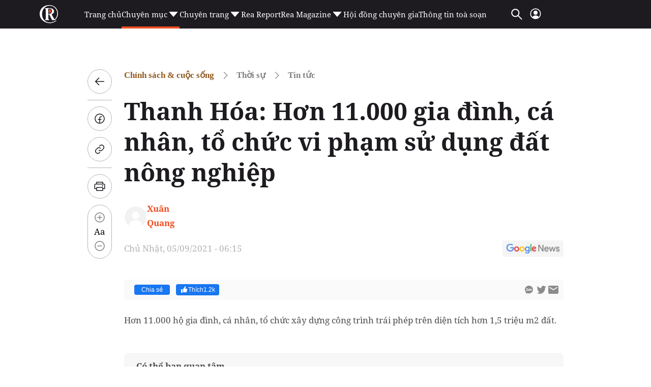

--- FILE ---
content_type: text/html; charset=utf-8
request_url: https://reatimes.vn/ajax-boxcungchuyenmuc/20249.htm
body_size: 2378
content:
        
        <div class="box-category-item" data-newsid="202250227171607951">
            <a class="box-category-link-with-avatar img-resize" href="/giai-thuong-sao-khue-2025-lan-toa-gia-tri-va-ton-vinh-cac-giai-phap-cong-nghe-xuat-sac-202250227171607951.htm" title="Gi&#x1EA3;i th&#x1B0;&#x1EDF;ng Sao Khu&#xEA; 2025: Lan to&#x1EA3; gi&#xE1; tr&#x1ECB; v&#xE0; t&#xF4;n vinh c&#xE1;c gi&#x1EA3;i ph&#xE1;p c&#xF4;ng ngh&#x1EC7; xu&#x1EA5;t s&#x1EAF;c" data-id="202250227171607951" data-newstype="0">
                <img loading="lazy" src="https://cdn1z.reatimes.vn/zoom/264_165/652356615132086272/2025/2/27/thumb-471765948-122192988374187918-7431793838626928419-n-17406512415961175130202-17406512429061109094598.png" alt="Giải thưởng Sao Khu&#234; 2025: Lan toả gi&#225; trị v&#224; t&#244;n vinh c&#225;c giải ph&#225;p c&#244;ng nghệ xuất sắc" width="264" height="165" data-type="avatar" class="box-category-avatar lazy" />
            </a>
            <div class="box-category-content">
                <h3 class="box-category-title-text">
                        <a data-type="title" data-linktype="newsdetail" class="box-category-link-title" href="/giai-thuong-sao-khue-2025-lan-toa-gia-tri-va-ton-vinh-cac-giai-phap-cong-nghe-xuat-sac-202250227171607951.htm" title="Gi&#x1EA3;i th&#x1B0;&#x1EDF;ng Sao Khu&#xEA; 2025: Lan to&#x1EA3; gi&#xE1; tr&#x1ECB; v&#xE0; t&#xF4;n vinh c&#xE1;c gi&#x1EA3;i ph&#xE1;p c&#xF4;ng ngh&#x1EC7; xu&#x1EA5;t s&#x1EAF;c" data-id="202250227171607951" data-newstype="0">
                            Gi&#x1EA3;i th&#x1B0;&#x1EDF;ng Sao Khu&#xEA; 2025: Lan to&#x1EA3; gi&#xE1; tr&#x1ECB; v&#xE0; t&#xF4;n vinh c&#xE1;c gi&#x1EA3;i ph&#xE1;p c&#xF4;ng ngh&#x1EC7; xu&#x1EA5;t s&#x1EAF;c
                        </a>
                </h3>
                <a class="box-category-category"  href="/chinh-sach-cuoc-song/thoi-su/tin-tuc.htm" title="Tin t&#x1EE9;c">Tin t&#x1EE9;c</a>
                <span class="box-category-time time-ago" title="02/27/2025 17:29:00"></span>
                    <p data-type="sapo" class="box-category-sapo need-trimline" data-trimline="2">Qua 20 n&#x103;m &#x111;&#x1ED3;ng h&#xE0;nh, Gi&#x1EA3;i th&#x1B0;&#x1EDF;ng Sao Khu&#xEA; &#x111;&#xE3; ch&#x1EAF;p c&#xE1;nh th&#x1B0;&#x1A1;ng hi&#x1EC7;u v&#xE0; l&#xE0; b&#x1EC7; ph&#xF3;ng cho h&#xE0;ng ngh&#xEC;n s&#x1EA3;n ph&#x1EA9;m, n&#x1EC1;n t&#x1EA3;ng, d&#x1ECB;ch v&#x1EE5;, gi&#x1EA3;i ph&#xE1;p c&#xF4;ng ngh&#x1EC7; th&#xF4;ng tin t&#x103;ng t&#x1ED1;c v&#xE0; ph&#xE1;t tri&#x1EC3;n.</p>
            </div>
        </div>
        <div class="box-category-item" data-newsid="202201224000011088">
            <a class="box-category-link-with-avatar img-resize" href="/tap-chi-dien-tu-bat-dong-san-viet-nam-tuyen-dung-phong-vien-ctv-thuc-tap-sinh-202201224000011088.htm" title="T&#x1EA1;p ch&#xED; &#x111;i&#x1EC7;n t&#x1EED; B&#x1EA5;t &#x111;&#x1ED9;ng s&#x1EA3;n Vi&#x1EC7;t Nam tuy&#x1EC3;n d&#x1EE5;ng Nghi&#xEA;n c&#x1EE9;u vi&#xEA;n, Ph&#xF3;ng vi&#xEA;n, CTV, Th&#x1EF1;c t&#x1EAD;p sinh" data-id="202201224000011088" data-newstype="0">
                <img loading="lazy" src="https://cdn1z.reatimes.vn/zoom/264_165/mediav2/upload/userfiles2021/images/nguyenquan/tap-chi-bat-dong-san-tuyen-dung.jpg" alt="Tạp ch&#237; điện tử Bất động sản Việt Nam tuyển dụng Nghi&#234;n cứu vi&#234;n, Ph&#243;ng vi&#234;n, CTV, Thực tập sinh" width="264" height="165" data-type="avatar" class="box-category-avatar lazy" />
            </a>
            <div class="box-category-content">
                <h3 class="box-category-title-text">
                        <a data-type="title" data-linktype="newsdetail" class="box-category-link-title" href="/tap-chi-dien-tu-bat-dong-san-viet-nam-tuyen-dung-phong-vien-ctv-thuc-tap-sinh-202201224000011088.htm" title="T&#x1EA1;p ch&#xED; &#x111;i&#x1EC7;n t&#x1EED; B&#x1EA5;t &#x111;&#x1ED9;ng s&#x1EA3;n Vi&#x1EC7;t Nam tuy&#x1EC3;n d&#x1EE5;ng Nghi&#xEA;n c&#x1EE9;u vi&#xEA;n, Ph&#xF3;ng vi&#xEA;n, CTV, Th&#x1EF1;c t&#x1EAD;p sinh" data-id="202201224000011088" data-newstype="0">
                            T&#x1EA1;p ch&#xED; &#x111;i&#x1EC7;n t&#x1EED; B&#x1EA5;t &#x111;&#x1ED9;ng s&#x1EA3;n Vi&#x1EC7;t Nam tuy&#x1EC3;n d&#x1EE5;ng Nghi&#xEA;n c&#x1EE9;u vi&#xEA;n, Ph&#xF3;ng vi&#xEA;n, CTV, Th&#x1EF1;c t&#x1EAD;p sinh
                        </a>
                </h3>
                <a class="box-category-category"  href="/chinh-sach-cuoc-song/thoi-su/tin-tuc.htm" title="Tin t&#x1EE9;c">Tin t&#x1EE9;c</a>
                <span class="box-category-time time-ago" title="12/09/2024 09:19:00"></span>
                    <p data-type="sapo" class="box-category-sapo need-trimline" data-trimline="2">Nh&#x1EB1;m &#x111;&#xE1;p &#x1EE9;ng nhu c&#x1EA7;u ph&#xE1;t tri&#x1EC3;n trong giai &#x111;o&#x1EA1;n m&#x1EDB;i, T&#x1EA1;p ch&#xED; &#x111;i&#x1EC7;n t&#x1EED; B&#x1EA5;t &#x111;&#x1ED9;ng s&#x1EA3;n Vi&#x1EC7;t Nam (Reatimes.vn) th&#xF4;ng b&#xE1;o tuy&#x1EC3;n d&#x1EE5;ng: Nghi&#xEA;n c&#x1EE9;u vi&#xEA;n, Ph&#xF3;ng vi&#xEA;n, CTV, Th&#x1EF1;c t&#x1EAD;p sinh l&#xE0;m vi&#x1EC7;c t&#x1EA1;i H&#xE0; N&#x1ED9;i. H&#x1EA1;n n&#x1ED9;p h&#x1ED3; s&#x1A1;: T&#x1EEB; ng&#xE0;y 11/12/2024 &#x111;&#x1EBF;n h&#x1EBF;t ng&#xE0;y 10/01/2025.</p>
            </div>
        </div>
        <div class="box-category-item" data-newsid="202240924222122371">
            <a class="box-category-link-with-avatar img-resize" href="/cong-bo-giay-phep-hoat-dong-moi-cua-tap-chi-tu-dong-hoa-ngay-nay-va-quyet-dinh-bo-nhiem-lanh-dao-202240924222122371.htm" title="C&#xF4;ng b&#x1ED1; Gi&#x1EA5;y ph&#xE9;p ho&#x1EA1;t &#x111;&#x1ED9;ng m&#x1EDB;i c&#x1EE7;a T&#x1EA1;p ch&#xED; T&#x1EF1; &#x111;&#x1ED9;ng h&#xF3;a Ng&#xE0;y nay v&#xE0; Quy&#x1EBF;t &#x111;&#x1ECB;nh b&#x1ED5; nhi&#x1EC7;m l&#xE3;nh &#x111;&#x1EA1;o" data-id="202240924222122371" data-newstype="0">
                <img loading="lazy" src="https://cdn1z.reatimes.vn/zoom/264_165/652356615132086272/2024/9/24/bo-nhiem-17271905021921498276959-0-0-750-1200-crop-17271905114721387411336.jpg" alt="C&#244;ng bố Giấy ph&#233;p hoạt động mới của Tạp ch&#237; Tự động h&#243;a Ng&#224;y nay v&#224; Quyết định bổ nhiệm l&#227;nh đạo" width="264" height="165" data-type="avatar" class="box-category-avatar lazy" />
            </a>
            <div class="box-category-content">
                <h3 class="box-category-title-text">
                        <a data-type="title" data-linktype="newsdetail" class="box-category-link-title" href="/cong-bo-giay-phep-hoat-dong-moi-cua-tap-chi-tu-dong-hoa-ngay-nay-va-quyet-dinh-bo-nhiem-lanh-dao-202240924222122371.htm" title="C&#xF4;ng b&#x1ED1; Gi&#x1EA5;y ph&#xE9;p ho&#x1EA1;t &#x111;&#x1ED9;ng m&#x1EDB;i c&#x1EE7;a T&#x1EA1;p ch&#xED; T&#x1EF1; &#x111;&#x1ED9;ng h&#xF3;a Ng&#xE0;y nay v&#xE0; Quy&#x1EBF;t &#x111;&#x1ECB;nh b&#x1ED5; nhi&#x1EC7;m l&#xE3;nh &#x111;&#x1EA1;o" data-id="202240924222122371" data-newstype="0">
                            C&#xF4;ng b&#x1ED1; Gi&#x1EA5;y ph&#xE9;p ho&#x1EA1;t &#x111;&#x1ED9;ng m&#x1EDB;i c&#x1EE7;a T&#x1EA1;p ch&#xED; T&#x1EF1; &#x111;&#x1ED9;ng h&#xF3;a Ng&#xE0;y nay v&#xE0; Quy&#x1EBF;t &#x111;&#x1ECB;nh b&#x1ED5; nhi&#x1EC7;m l&#xE3;nh &#x111;&#x1EA1;o
                        </a>
                </h3>
                <a class="box-category-category"  href="/chinh-sach-cuoc-song/thoi-su/tin-tuc.htm" title="Tin t&#x1EE9;c">Tin t&#x1EE9;c</a>
                <span class="box-category-time time-ago" title="09/24/2024 21:00:00"></span>
                    <p data-type="sapo" class="box-category-sapo need-trimline" data-trimline="2">Ng&#xE0;y 24/9, H&#x1ED9;i T&#x1EF1; &#x111;&#x1ED9;ng h&#xF3;a Vi&#x1EC7;t Nam c&#xF4;ng b&#x1ED1; Gi&#x1EA5;y ph&#xE9;p ho&#x1EA1;t &#x111;&#x1ED9;ng m&#x1EDB;i c&#x1EE7;a T&#x1EA1;p ch&#xED; T&#x1EF1; &#x111;&#x1ED9;ng h&#xF3;a Ng&#xE0;y nay v&#xE0; quy&#x1EBF;t &#x111;&#x1ECB;nh b&#x1ED5; nhi&#x1EC7;m c&#xE1;c ch&#x1EE9;c danh l&#xE3;nh &#x111;&#x1EA1;o T&#x1EA1;p ch&#xED; T&#x1EF1; &#x111;&#x1ED9;ng h&#xF3;a Ng&#xE0;y nay nhi&#x1EC7;m k&#x1EF3; 2024 - 2029.</p>
            </div>
        </div>
        <div class="box-category-item" data-newsid="202240718142057145">
            <a class="box-category-link-with-avatar img-resize" href="/tu-1-8-khong-cap-dat-cho-ho-gia-dinh-202240718142057145.htm" title="T&#x1EEB; 1/8, kh&#xF4;ng c&#x1EA5;p &#x111;&#x1EA5;t cho h&#x1ED9; gia &#x111;&#xEC;nh" data-id="202240718142057145" data-newstype="0">
                <img loading="lazy" src="https://cdn1z.reatimes.vn/zoom/264_165/652356615132086272/2024/7/18/anh-chup-man-hinh-2024-07-18-luc-14-19-39-17212871915591086700076-0-0-880-1408-crop-1721287197132254419872.png" alt="Từ 1/8, kh&#244;ng cấp đất cho hộ gia đ&#236;nh" width="264" height="165" data-type="avatar" class="box-category-avatar lazy" />
            </a>
            <div class="box-category-content">
                <h3 class="box-category-title-text">
                        <a data-type="title" data-linktype="newsdetail" class="box-category-link-title" href="/tu-1-8-khong-cap-dat-cho-ho-gia-dinh-202240718142057145.htm" title="T&#x1EEB; 1/8, kh&#xF4;ng c&#x1EA5;p &#x111;&#x1EA5;t cho h&#x1ED9; gia &#x111;&#xEC;nh" data-id="202240718142057145" data-newstype="0">
                            T&#x1EEB; 1/8, kh&#xF4;ng c&#x1EA5;p &#x111;&#x1EA5;t cho h&#x1ED9; gia &#x111;&#xEC;nh
                        </a>
                </h3>
                <a class="box-category-category"  href="/chinh-sach-cuoc-song/thoi-su/tin-tuc.htm" title="Tin t&#x1EE9;c">Tin t&#x1EE9;c</a>
                <span class="box-category-time time-ago" title="07/19/2024 06:18:00"></span>
                    <p data-type="sapo" class="box-category-sapo need-trimline" data-trimline="2">Theo ph&#xE1;p lu&#x1EAD;t hi&#x1EC7;n h&#xE0;nh, ng&#x1B0;&#x1EDD;i s&#x1EED; d&#x1EE5;ng &#x111;&#x1EA5;t c&#xF3; bao g&#x1ED3;m h&#x1ED9; gia &#x111;&#xEC;nh (&#x110;i&#x1EC1;u 5 Lu&#x1EAD;t &#x110;&#x1EA5;t &#x111;ai 2013). Tuy nhi&#xEA;n, Lu&#x1EAD;t &#x110;&#x1EA5;t &#x111;ai 2024 (c&#xF3; hi&#x1EC7;u l&#x1EF1;c t&#x1EEB; ng&#xE0;y 1/8/2024) kh&#xF4;ng quy &#x111;&#x1ECB;nh v&#x1EC1; h&#x1ED9; gia &#x111;&#xEC;nh thu&#x1ED9;c &#x111;&#x1ED1;i t&#x1B0;&#x1EE3;ng ng&#x1B0;&#x1EDD;i s&#x1EED; d&#x1EE5;ng &#x111;&#x1EA5;t.</p>
            </div>
        </div>
        <div class="box-category-item" data-newsid="202240715152313557">
            <a class="box-category-link-with-avatar img-resize" href="/tu-ngay-1-8-so-do-co-2-thay-doi-lon-202240715152313557.htm" title="T&#x1EEB; ng&#xE0;y 1/8, &quot;s&#x1ED5; &#x111;&#x1ECF;&quot; c&#xF3; 2 thay &#x111;&#x1ED5;i l&#x1EDB;n" data-id="202240715152313557" data-newstype="0">
                <img loading="lazy" src="https://cdn1z.reatimes.vn/zoom/264_165/652356615132086272/2024/7/15/so-do-1721030594739973875244-48-0-548-800-crop-17210306011111143031596.jpg" alt="Từ ng&#224;y 1/8, &quot;sổ đỏ&quot; c&#243; 2 thay đổi lớn" width="264" height="165" data-type="avatar" class="box-category-avatar lazy" />
            </a>
            <div class="box-category-content">
                <h3 class="box-category-title-text">
                        <a data-type="title" data-linktype="newsdetail" class="box-category-link-title" href="/tu-ngay-1-8-so-do-co-2-thay-doi-lon-202240715152313557.htm" title="T&#x1EEB; ng&#xE0;y 1/8, &quot;s&#x1ED5; &#x111;&#x1ECF;&quot; c&#xF3; 2 thay &#x111;&#x1ED5;i l&#x1EDB;n" data-id="202240715152313557" data-newstype="0">
                            T&#x1EEB; ng&#xE0;y 1/8, &quot;s&#x1ED5; &#x111;&#x1ECF;&quot; c&#xF3; 2 thay &#x111;&#x1ED5;i l&#x1EDB;n
                        </a>
                </h3>
                <a class="box-category-category"  href="/chinh-sach-cuoc-song/thoi-su/tin-tuc.htm" title="Tin t&#x1EE9;c">Tin t&#x1EE9;c</a>
                <span class="box-category-time time-ago" title="07/17/2024 06:14:00"></span>
                    <p data-type="sapo" class="box-category-sapo need-trimline" data-trimline="2">Theo quy &#x111;&#x1ECB;nh c&#x1EE7;a Lu&#x1EAD;t &#x111;&#x1EA5;t &#x111;ai 2024, m&#x1EAB;u s&#x1ED5; &#x111;&#x1ECF; m&#x1EDB;i s&#x1EBD; c&#xF3; t&#xEA;n g&#x1ECD;i ng&#x1EAF;n g&#x1ECD;n h&#x1A1;n v&#xE0; c&#xF3; m&#xE3; QR in ngay trang 1. Vi&#x1EC7;c s&#x1EED; d&#x1EE5;ng m&#xE3; QR s&#x1EBD; gi&#xFA;p ch&#x1ED1;ng l&#xE0;m gi&#x1EA3; v&#xE0; &#x111;&#x1EA3;m b&#x1EA3;o s&#x1EF1; b&#x1EA3;o m&#x1EAD;t c&#x1EE7;a s&#x1ED5; &#x111;&#x1ECF;.</p>
            </div>
        </div>




--- FILE ---
content_type: text/html; charset=utf-8
request_url: https://www.google.com/recaptcha/api2/aframe
body_size: 269
content:
<!DOCTYPE HTML><html><head><meta http-equiv="content-type" content="text/html; charset=UTF-8"></head><body><script nonce="HekGq9Dc5JqyyWXcCFGmYw">/** Anti-fraud and anti-abuse applications only. See google.com/recaptcha */ try{var clients={'sodar':'https://pagead2.googlesyndication.com/pagead/sodar?'};window.addEventListener("message",function(a){try{if(a.source===window.parent){var b=JSON.parse(a.data);var c=clients[b['id']];if(c){var d=document.createElement('img');d.src=c+b['params']+'&rc='+(localStorage.getItem("rc::a")?sessionStorage.getItem("rc::b"):"");window.document.body.appendChild(d);sessionStorage.setItem("rc::e",parseInt(sessionStorage.getItem("rc::e")||0)+1);localStorage.setItem("rc::h",'1768851432844');}}}catch(b){}});window.parent.postMessage("_grecaptcha_ready", "*");}catch(b){}</script></body></html>